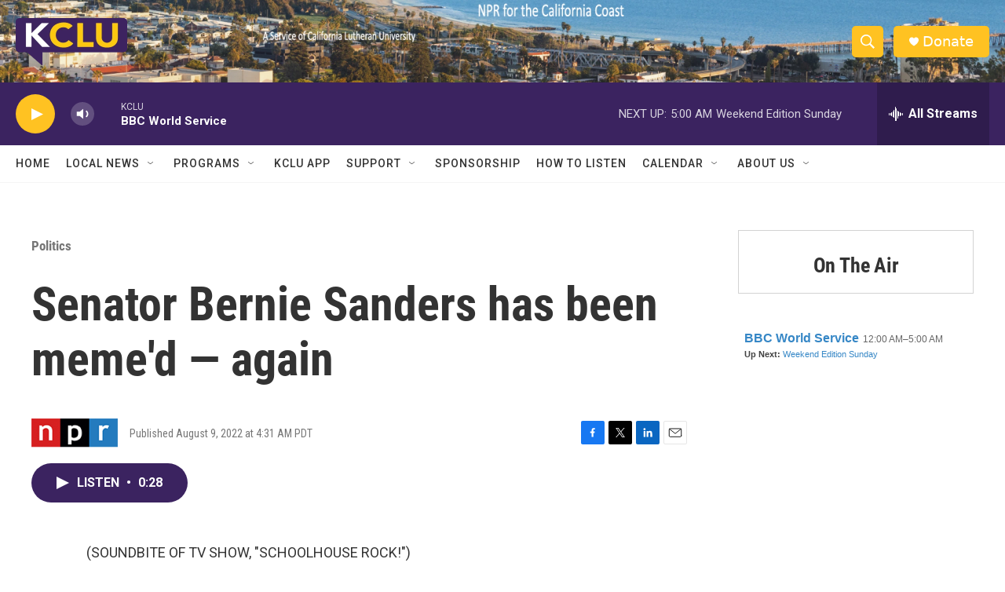

--- FILE ---
content_type: text/html; charset=utf-8
request_url: https://www.google.com/recaptcha/api2/aframe
body_size: 264
content:
<!DOCTYPE HTML><html><head><meta http-equiv="content-type" content="text/html; charset=UTF-8"></head><body><script nonce="-Oxo8WtsmQV6jer-YAT0wg">/** Anti-fraud and anti-abuse applications only. See google.com/recaptcha */ try{var clients={'sodar':'https://pagead2.googlesyndication.com/pagead/sodar?'};window.addEventListener("message",function(a){try{if(a.source===window.parent){var b=JSON.parse(a.data);var c=clients[b['id']];if(c){var d=document.createElement('img');d.src=c+b['params']+'&rc='+(localStorage.getItem("rc::a")?sessionStorage.getItem("rc::b"):"");window.document.body.appendChild(d);sessionStorage.setItem("rc::e",parseInt(sessionStorage.getItem("rc::e")||0)+1);localStorage.setItem("rc::h",'1768725768224');}}}catch(b){}});window.parent.postMessage("_grecaptcha_ready", "*");}catch(b){}</script></body></html>

--- FILE ---
content_type: text/javascript; charset=utf-8
request_url: https://api.composer.nprstations.org/v1/widget/558c1842e1c897dfd889bb16/now?bust=64256522&callback=jQuery17207830502035120173_1768725766633&format=jsonp&date=2026-01-18&times=true&_=1768725767370
body_size: 380
content:
/**/ typeof jQuery17207830502035120173_1768725766633 === 'function' && jQuery17207830502035120173_1768725766633("<!--NOW PLAYING WIDGET --><div class=\"whatson-block\"><div class=\"whatson-program\"><a href=\"http://www.bbc.co.uk/worldserviceradio\" target=\"_blank\" class=\"whatson-programName\">BBC World Service</a><span>12:00 AM&#8211;5:00 AM</span></div><p><b>Up Next: </b><a href=\"https://www.npr.org/programs/weekend-edition-sunday/\" target=\"_blank\">Weekend Edition Sunday</a></p></div>");